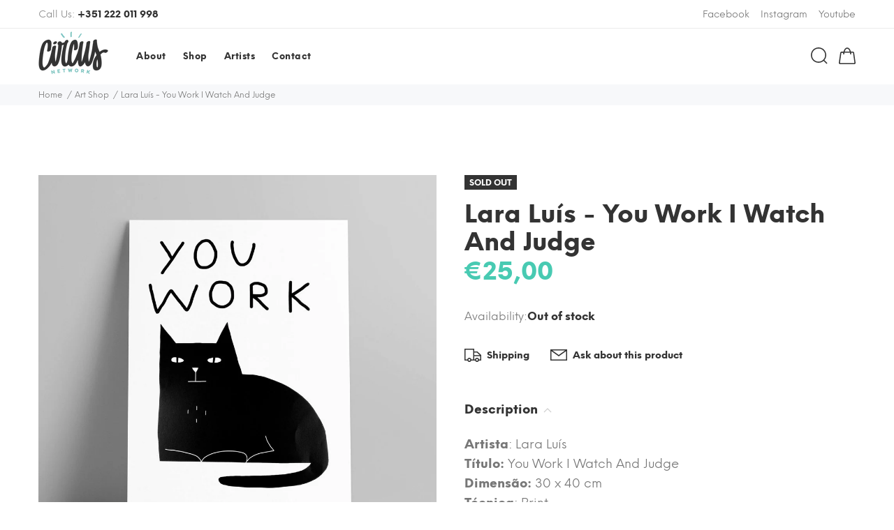

--- FILE ---
content_type: text/javascript; charset=utf-8
request_url: https://circusnetwork.shop/products/lara-luis-you-work-i-watch-and-judge.js
body_size: 554
content:
{"id":2493685235791,"title":"Lara Luís - You Work I Watch And Judge","handle":"lara-luis-you-work-i-watch-and-judge","description":"\u003cdiv\u003e\n\u003cb\u003eArtista\u003c\/b\u003e: Lara Luís\u003cbr\u003e\u003cb\u003eTítulo: \u003c\/b\u003eYou Work I Watch And Judge\u003c\/div\u003e\n\u003cdiv\u003e\n\u003cb\u003eDimensão: \u003c\/b\u003e30 x 40 cm\u003c\/div\u003e\n\u003cdiv\u003e\n\u003cb\u003eTécnica\u003c\/b\u003e: Print\u003c\/div\u003e\n\u003cdiv\u003e\n\u003cb\u003eAno\u003c\/b\u003e: 2016\u003cbr\u003e\u003cb\u003eCódigo:\u003c\/b\u003e\u003cb\u003e \u003c\/b\u003e10LAR0037\u003c\/div\u003e","published_at":"2019-04-08T15:53:14+01:00","created_at":"2019-04-08T15:32:38+01:00","vendor":"Circus Network","type":"","tags":["2016","20€-40€","30x40cm","Artwork","Black\u0026White","Digital Print","Lara Luis","Medium","Portuguese","Print"],"price":2500,"price_min":2500,"price_max":2500,"available":false,"price_varies":false,"compare_at_price":null,"compare_at_price_min":0,"compare_at_price_max":0,"compare_at_price_varies":false,"variants":[{"id":22006514352207,"title":"Default Title","option1":"Default Title","option2":null,"option3":null,"sku":"","requires_shipping":true,"taxable":true,"featured_image":null,"available":false,"name":"Lara Luís - You Work I Watch And Judge","public_title":null,"options":["Default Title"],"price":2500,"weight":250,"compare_at_price":null,"inventory_management":"shopify","barcode":"","requires_selling_plan":false,"selling_plan_allocations":[]}],"images":["\/\/cdn.shopify.com\/s\/files\/1\/0093\/4720\/3151\/products\/23601-33e077c533594234abb1db74be5b192f.jpg?v=1605723764"],"featured_image":"\/\/cdn.shopify.com\/s\/files\/1\/0093\/4720\/3151\/products\/23601-33e077c533594234abb1db74be5b192f.jpg?v=1605723764","options":[{"name":"Title","position":1,"values":["Default Title"]}],"url":"\/products\/lara-luis-you-work-i-watch-and-judge","media":[{"alt":"Lara Luís - You Work I Watch And Judge - Circus Network Street Art and Illustration","id":1369048907855,"position":1,"preview_image":{"aspect_ratio":0.999,"height":1501,"width":1500,"src":"https:\/\/cdn.shopify.com\/s\/files\/1\/0093\/4720\/3151\/products\/23601-33e077c533594234abb1db74be5b192f.jpg?v=1605723764"},"aspect_ratio":0.999,"height":1501,"media_type":"image","src":"https:\/\/cdn.shopify.com\/s\/files\/1\/0093\/4720\/3151\/products\/23601-33e077c533594234abb1db74be5b192f.jpg?v=1605723764","width":1500}],"requires_selling_plan":false,"selling_plan_groups":[]}